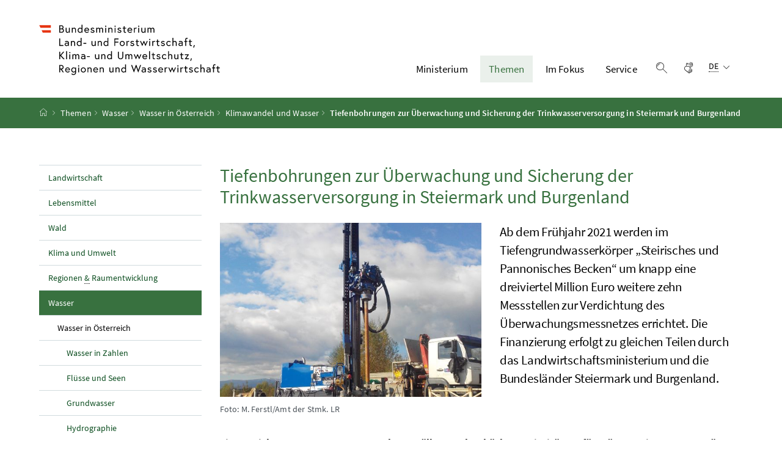

--- FILE ---
content_type: text/html;charset=UTF-8
request_url: https://www.bmluk.gv.at/themen/wasser/wasser-oesterreich/herausforderungen/tiefenbohrungen_ueberwachung_tw_versorgung_stmk_bgld.html
body_size: 8310
content:
<!DOCTYPE html>
<html lang="de">
  <head>






<meta charset="UTF-8">
<title>Tiefenbohrungen zur &Uuml;berwachung und Sicherung der Trinkwasserversorgung in Steiermark und Burgenland</title>



  <link rel="stylesheet" href="/.resources/bcisa/resources/not-generated/css/green~2026-01-26-16-08-15-902~cache.css" />

<link rel="stylesheet" href="/.resources/bcisa/resources/not-generated/css/additional/add~2026-01-26-16-08-15-914~cache.css" />

<link rel="stylesheet" href="/.resources/bcisa/resources/generated/bcisa-bundle~2026-01-26-16-08-15-876~cache.css" />


<meta name="google-site-verification" content="yu6sCdM9S7CxHpK4nKRTJKtGiXVF1K2YsJAdDUF3yUY" /><meta name="description" content="Ab dem Fr&uuml;hjahr 2021 werden im Tiefengrundwasserk&ouml;rper &bdquo;Steirisches und Pannonisches Becken&ldquo; um knapp eine dreiviertel Million Euro weiter">
<meta name="viewport" content="width=device-width, initial-scale=1, shrink-to-fit=no" />
<meta http-equiv="x-ua-compatible" content="ie=edge" />
<meta name="keywords" content="" />

<!-- BEGIN - og-tags VDNTE36-BCISA -->
<meta property="og:type" content="website">
<meta property="og:url" content="https://www.bmluk.gv.at/themen/wasser/wasser-oesterreich/herausforderungen/tiefenbohrungen_ueberwachung_tw_versorgung_stmk_bgld.html" />
<meta property="og:title" content="Tiefenbohrungen zur &Uuml;berwachung und Sicherung der Trinkwasserversorgung in Steiermark und Burgenland" />
<meta property="og:site_name" content="Tiefenbohrungen zur &Uuml;berwachung und Sicherung der Trinkwasserversorgung in Steiermark und Burgenland" />
<meta property="og:description" content="Ab dem Fr&uuml;hjahr 2021 werden im Tiefengrundwasserk&ouml;rper &bdquo;Steirisches und Pannonisches Becken&ldquo; um knapp eine dreiviertel Million Euro weiter" />

<meta property="og:image" content="https://www.bmluk.gv.at/.imaging/mte/bcisa/bcisa-teaser/dam/bm/themen/wasser/wasser-oesterreich/herausforderungen/tiefenbohrungen_ueberwachung_tw_versorgung_stmk_bgld/Foto-2---Bohrgerät.jpg/jcr:content/Foto%202%20-%20Bohrger%C3%A4t.jpg" />
<!-- END - og-tags VDNTE36-BCISA -->


	<link rel="shortcut icon" type="image/x-icon" href="/.resources/bcisa-bm/resources/img/favicon~2026-01-26-16-08-15-578~cache.ico" />
      <link rel="icon" type="image/png" sizes="16x16" href="/.resources/bcisa-bm/resources/img/favicon-16x16~2026-01-26-16-08-15-578~cache.png" />
      <link rel="icon" type="image/png" sizes="32x32" href="/.resources/bcisa-bm/resources/img/favicon-32x32~2026-01-26-16-08-15-578~cache.png" />
      <link rel="apple-touch-icon" sizes="180x180" href="/.resources/bcisa-bm/resources/img/apple-touch-icon~2026-01-26-16-08-15-578~cache.png" />

  </head>




  <body class=" theme-green"  data-cookieconfig-domain="www.bml.gv.at" data-contextpath="">
<div class="container-fluid" id="skiplinks-container">
	<div class="container">
		<div class="row">
			<div class="col-12">
				<nav aria-label="Seitenbereiche">
					<ul id="skiplinks">
						<li>
							<a href="#content" class="sr-only sr-only-focusable" accesskey="1">
								<span class="skiplink-text">
									Zum Inhalt <span class="sr-only" lang="en" xml:lang="en">Accesskey</span> [1]
								</span>
							</a>
						</li>
						<li>
							<a href="#topnavigation" class="sr-only sr-only-focusable" accesskey="2">
								<span class="skiplink-text">
									Zum Hauptmenü <span class="sr-only" lang="en" xml:lang="en">Accesskey</span> [2]
								</span>
							</a>
						</li>
							<li>
								<a href="#subnavigation" class="sr-only sr-only-focusable" accesskey="3">
									<span class="skiplink-text">
										Zum Untermenü <span class="sr-only" lang="en" xml:lang="en">Accesskey</span> [3]
									</span>
								</a>
							</li>
						<li>
							<a href="#search" class="sr-only sr-only-focusable" accesskey="4">
								<span class="skiplink-text">
									Zur Suche <span class="sr-only" lang="en" xml:lang="en">Accesskey</span> [4]
								</span>
							</a>
						</li>
					</ul>
				</nav>
			</div>
		</div>
	</div>
</div>

    <div id="page">
<header>
  <div id="page-top">

    <div class="container-fluid" id="header-wrapper">

      <div class="container px-0" id="header-container">

        <nav class="navbar navbar-expand-xl" aria-label="Hauptnavigation">

          <div class="container px-0 align-items-end">
          



              <a class="navbar-brand" href="/"  >
                  <img src="/dam/jcr:f95b63be-88ae-4256-bbd8-9f7748cce30f/BMLUK_Logo_srgb.svg" class="img-fluid d-xl-block logo-4x" alt="Bundesministerium für Land- und Forstwirtschaft, Klima- und Umweltschutz, Regionen und Wasserwirtschaft">
              </a>




            <div class="justify-content-end ml-auto" id="topnavigation">
              <ul class="navbar-nav">

    

<!-- contentList -->




  			<li class="nav-item d-none d-xl-flex" role="presentation">
					<a  class="nav-link" href="/ministerium.html">Ministerium</a>


  				<ul role="menu" aria-label="Untermenü von Ministerium">


                    <li role="presentation"><a href="/ministerium/bundesminister-norbert-totschnig.html" role="menuitem">Der Minister</a></li>



                    <li role="presentation"><a href="/ministerium/dafuer-stehen-wir.html" role="menuitem">Dafür stehen wir</a></li>



                    <li role="presentation"><a href="/ministerium/aufgaben-struktur.html" role="menuitem">Aufgaben &amp; Struktur&#xa0;</a></li>



                    <li role="presentation"><a href="/ministerium/institutionen.html" role="menuitem">Institutionen &amp; Dienststellen</a></li>



                    <li role="presentation"><a href="/ministerium/jobs-und-karriere.html" role="menuitem">Jobs &amp; Karriere</a></li>



                    <li role="presentation"><a href="/ministerium/unsere-preise.html" role="menuitem">Unsere Preise</a></li>



                    <li role="presentation"><a href="/ministerium/geschichte.html" role="menuitem">Geschichte</a></li>



                    <li role="presentation"><a href="/ministerium/rechtliches.html" role="menuitem">Rechtliches</a></li>

          </ul>

  			</li>




  			<li class="nav-item d-none d-xl-flex" role="presentation">
					<a  class="nav-link active" href="/themen.html">Themen</a>


  				<ul role="menu" aria-label="Untermenü von Themen">


                    <li role="presentation"><a href="/themen/landwirtschaft.html" role="menuitem">Landwirtschaft</a></li>



                    <li role="presentation"><a href="/themen/lebensmittel.html" role="menuitem">Lebensmittel</a></li>



                    <li role="presentation"><a href="/themen/wald.html" role="menuitem">Wald</a></li>



                    <li role="presentation"><a href="/themen/klima-und-umwelt.html" role="menuitem">Klima und Umwelt</a></li>



                    <li role="presentation"><a href="/themen/regionen-raumentwicklung.html" role="menuitem">Regionen <abbr title="und">&amp;</abbr> Raumentwicklung</a></li>



                    <li role="presentation"><a href="/themen/wasser.html" role="menuitem" class="active">Wasser</a></li>

          </ul>

  			</li>




  			<li class="nav-item d-none d-xl-flex" role="presentation">
					<a  class="nav-link" href="/im-fokus.html">Im Fokus</a>


  				<ul role="menu" aria-label="Untermenü von Im Fokus">


                    <li role="presentation"><a href="/im-fokus/folgen-des-klimawandels.html" role="menuitem">Tipps zur Klimawandelanpassung</a></li>



                    <li role="presentation"><a href="/im-fokus/hofuebernahme.html" role="menuitem">Hofübernahme</a></li>



                    <li role="presentation"><a href="/im-fokus/forstwirtschaft.html" role="menuitem">ForstWIRtschaft</a></li>



                    <li role="presentation"><a href="/im-fokus/waldfonds.html" role="menuitem">Waldfonds</a></li>



                    <li role="presentation"><a href="/im-fokus/bildung.html" role="menuitem">Bildung</a></li>



                    <li role="presentation"><a href="/im-fokus/forschung.html" role="menuitem">Forschung</a></li>



                    <li role="presentation"><a href="/im-fokus/digitalisierung.html" role="menuitem">Digitalisierung</a></li>



                    <li role="presentation"><a href="/im-fokus/ufi-projekte-des-monats-header.html" role="menuitem"><abbr title="Umweltförderung im Inland">UFI</abbr>-Projekte des Monats</a></li>

          </ul>

  			</li>




  			<li class="nav-item d-none d-xl-flex" role="presentation">
					<a  class="nav-link" href="/service.html">Service</a>


  				<ul role="menu" aria-label="Untermenü von Service">


                    <li role="presentation"><a href="/service/presse.html" role="menuitem">Presse</a></li>



                    <li role="presentation"><a href="/service/fotoservice-videoportal.html" role="menuitem">Fotoservice <abbr title="und">&amp;</abbr> Videoportal</a></li>



                    <li role="presentation"><a href="/service/webangebote-newsletter.html" role="menuitem">Webangebote&#xa0;<abbr title="und">&amp;</abbr>&#xa0;Newsletter</a></li>



                    <li role="presentation"><a href="/service/publikationen.html" role="menuitem">Publikationen</a></li>



                    <li role="presentation"><a href="/service/veranstaltungen.html" role="menuitem">Veranstaltungen</a></li>



                    <li role="presentation"><a href="/service/foerderungen.html" role="menuitem">Förderungen</a></li>



                    <li role="presentation"><a href="/service/formulare.html" role="menuitem">Formulare</a></li>



                    <li role="presentation"><a href="/service/zahlen-fakten-neu.html" role="menuitem">Zahlen und Fakten</a></li>



                    <li role="presentation"><a href="/service/servicestelle.html" role="menuitem">Servicestelle</a></li>



                    <li role="presentation"><a href="/service/telefon.html" role="menuitem">Telefonbuch</a></li>



                    <li role="presentation"><a href="/service/open-data.html" role="menuitem">Open Data</a></li>



                    <li role="presentation"><a href="/service/veroeffentlichungen.html" role="menuitem">Veröffentlichungen</a></li>

          </ul>

  			</li>

                
                <li class="nav-item text-right" id="header-buttons" role="presentation">
                  <button class="btn btn-link search-top-toggler" type="button" data-toggle="collapse" data-target="#search-top-wrapper"
                    aria-expanded="false" aria-controls="search-top-wrapper">
                    <span class="icon icon-lupe" aria-hidden="true"></span>
                    <span class="sr-only">Suche einblenden</span>
                  </button>


<!-- contentList -->




  <a href="/video-oegs.html" class="btn btn-link" title="Gebärdensprache">
    <span class="icon icon-gebaerdensprache" aria-hidden="true"></span>
    <span class="sr-only">Gebärdensprache</span>
  </a>



                  <button class="btn btn-link d-xl-none" type="button" title="Navigation einblenden" data-toggle="collapse" data-target="#mobileheader-wrapper" id="mobilenav-toggler">

                    <span class="icon icon-menue" aria-hidden="true"></span><span class="sr-only">Navigation einblenden</span>
                  </button>


<!-- contentList -->


<div class="dropdown d-none d-xl-inline-block text-left" id="languageDropdown">
  <button class="btn btn-link" type="button" id="languageDropdownButton" data-toggle="dropdown" aria-haspopup="true" aria-expanded="false">
    <span class="sub">
      <span class="sr-only">Sprachauswahl:</span>
      <abbr title="Deutsch">DE</abbr>
      <span class="icon icon-navigation_pfeil_unten" aria-hidden="true"></span>
    </span>
  </button>
    <div class="dropdown-menu dropdown-menu-right" aria-labelledby="languageDropdownButton">

                <a class="dropdown-item" href="/en/">
                  English
                </a>

    </div>
</div>
                </li>

              </ul>

            </div>

          </div>

        </nav>

      </div>

    </div>  <div class="container-fluid collapse" id="search-top-wrapper">
    <div class="container px-0" id="search-top-container">
        <form id="searchForm" action="/suchergebnisse.html" data-bka-link="" data-bund-link="">
          <div class="input-group searchbar">
            <label for="searchFormQuerystring" class="sr-only">Suchbegriff</label>
            <input type="text" name="q" id="searchFormQuerystring" class="form-control searchFormQuerystring" autofocus="autofocus" placeholder="Suche" />
            <div class="input-group-append">
              <button class="btn btn-brand2" id="search-top-button" title="Suchen">
                <span class="icon icon-lupe" aria-hidden="true"></span><span class="sr-only">Suchen</span>
              </button>
            </div>
          </div>
        </form>
    </div>
  </div>


<div class="container-fluid" id="breadcrumb-wrapper">
	<div class="container px-0" id="breadcrumb-container">
		<nav aria-label="Positionsanzeige">
			<ol class="breadcrumb">
				<li class="breadcrumb-item">
          <a href="/" title="Startseite"><span class="icon icon-breadcrumb_home" aria-hidden="true"></span><span class="sr-only">Startseite</span></a>
				</li>
							<li class="breadcrumb-item"><a href="/themen.html">Themen</a></li>
							<li class="breadcrumb-item"><a href="/themen/wasser.html">Wasser</a></li>
							<li class="breadcrumb-item"><a href="/themen/wasser/wasser-oesterreich.html">Wasser in Österreich</a></li>
							<li class="breadcrumb-item"><a href="/themen/wasser/wasser-oesterreich/herausforderungen.html">Klimawandel und Wasser</a></li>
					<li class="breadcrumb-item active" aria-current="page">
              Tiefenbohrungen zur Überwachung und Sicherung der Trinkwasserversorgung in Steiermark und Burgenland
					</li>
			</ol>
		</nav>
	</div>
</div>

  </div>
</header>


<div id="page-bottom">

  <div class="container-fluid content-wrapper" id="content-wrapper">
    <div class="content-container container px-0">

      <div class="row">




		<div class="col-12 col-xl-3 d-none d-xl-block subnavigation" id="subnavigation">
			<nav aria-label="Unternavigation">

      <ul>
            <li class="">
              <a href="/themen/landwirtschaft.html">
                Landwirtschaft
              </a>
            </li>

            <li class="">
              <a href="/themen/lebensmittel.html">
                Lebensmittel
              </a>
            </li>

            <li class="">
              <a href="/themen/wald.html">
                Wald
              </a>
            </li>

            <li class="">
              <a href="/themen/klima-und-umwelt.html">
                Klima und Umwelt
              </a>
            </li>

            <li class="">
              <a href="/themen/regionen-raumentwicklung.html">
                Regionen <abbr title="und">&amp;</abbr> Raumentwicklung
              </a>
            </li>

            <li class="active">
              <a href="/themen/wasser.html">
                Wasser
                  <span class="sr-only"> (aktuelle Seite)</span>
              </a>

      <ul>
            <li class="active">
              <a href="/themen/wasser/wasser-oesterreich.html">
                Wasser in Österreich
                  <span class="sr-only"> (aktuelle Seite)</span>
              </a>

      <ul>
            <li class="">
              <a href="/themen/wasser/wasser-oesterreich/zahlen.html">
                Wasser in Zahlen
              </a>
            </li>

            <li class="">
              <a href="/themen/wasser/wasser-oesterreich/fluesse-und-seen.html">
                Flüsse und Seen
              </a>
            </li>

            <li class="">
              <a href="/themen/wasser/wasser-oesterreich/grundwasser.html">
                Grundwasser
              </a>
            </li>

            <li class="">
              <a href="/themen/wasser/wasser-oesterreich/hydrographie.html">
                Hydrographie
              </a>
            </li>

            <li class="">
              <a href="/themen/wasser/wasser-oesterreich/wasserrecht_national.html">
                Nationales Wasserrecht
              </a>
            </li>

            <li class="active">
              <a href="/themen/wasser/wasser-oesterreich/herausforderungen.html">
                Klimawandel und Wasser
                  <span class="sr-only"> (aktuelle Seite)</span>
              </a>
            </li>

      </ul>
            </li>

            <li class="">
              <a href="/themen/wasser/wisa.html">
                Wasser und Daten (<abbr lang="de" title="Wasserinformationssystem">WISA</abbr>)
              </a>
            </li>

            <li class="">
              <a href="/themen/wasser/gewaesserbewirtschaftung.html">
                Gewässerbewirtschaftung
              </a>
            </li>

            <li class="">
              <a href="/themen/wasser/wasserqualitaet.html">
                Wasserqualität &amp; Gewässerschutz
              </a>
            </li>

            <li class="">
              <a href="/themen/wasser/nutzung-wasser.html">
                Nutzung von Wasser
              </a>
            </li>

            <li class="">
              <a href="/themen/wasser/schutz-vor-hochwasser.html">
                Schutz vor Hochwasser
              </a>
            </li>

            <li class="">
              <a href="/themen/wasser/foerderungen.html">
                Förderungen
              </a>
            </li>

            <li class="">
              <a href="/themen/wasser/wasser-eu-international.html">
                EU &amp; Internationales
              </a>
            </li>

            <li class="">
              <a href="/themen/wasser/wasser-oeffentlich.html">
                Wasser und Öffentlichkeit
              </a>
            </li>

      </ul>
            </li>

      </ul>
			</nav>
		</div>


        <main class="col-12 content col-xl-9" tabindex="-1" id="content" role="main">
          <h1>
            <span class="title" id="labelformodal">
              Tiefenbohrungen zur Überwachung und Sicherung der Trinkwasserversorgung in Steiermark und Burgenland
            </span>
          </h1>

              <figure class="figure figure-float-left figure-width-50" >
                <a data-fancybox="" href="/.imaging/mte/bcisa/bcisa-full/dam/bm/themen/wasser/wasser-oesterreich/herausforderungen/tiefenbohrungen_ueberwachung_tw_versorgung_stmk_bgld/Foto-2---Bohrgerät.jpg/jcr:content/Foto%202%20-%20Bohrger%C3%A4t.jpg" title="Originalbild anzeigen">
                    <img class="figure-img img-fluid" src="/.imaging/mte/bcisa/bcisa-stageheader/dam/bm/themen/wasser/wasser-oesterreich/herausforderungen/tiefenbohrungen_ueberwachung_tw_versorgung_stmk_bgld/Foto-2---Bohrgerät.jpg/jcr:content/Foto%202%20-%20Bohrger%C3%A4t.jpg" alt="Auf dem Bild ist ein Bohrgerät zu sehen, welches für Bohrungen am Rand eines Tiefengrundwasserkörpers errichtet wurde" >


                  <figcaption class="figure-caption">
                      <span class="figure-copyright">
                        Foto: M. Ferstl/Amt der Stmk. LR
                      </span>
                  </figcaption>
                </a>
              </figure>

            <p class="abstract">Ab dem Frühjahr 2021 werden im Tiefengrundwasserkörper „Steirisches und Pannonisches Becken“ um knapp eine dreiviertel Million Euro weitere zehn Messstellen zur Verdichtung des Überwachungsmessnetzes errichtet. Die Finanzierung erfolgt zu gleichen Teilen durch das Landwirtschaftsministerium und die Bundesländer Steiermark und Burgenland.</p>


          <span class="clearer"></span> 

<div class="richtext_output"><p><strong>Eine gesicherte Wasserversorgung der Bevölkerung hat höchste Priorität. Dafür müssen wir unsere Gewässer schützen und auch bestmöglich erforschen. Trinkwasser ist unsere wichtigste Ressource und mit den Auswirkungen des Klimawandels sind solche Projekte wichtiger als je zuvor.</strong></p>

<p>Wasser ist Leben. Österreich verfügt über qualitativ hochwertige Wasserressourcen in ausreichender Menge, wobei 100 <abbr lang="de" title="Prozent">% </abbr>der Trinkwasserversorgung durch Grund- und Quellwasser abgedeckt werden. Tiefengrundwasservorkommen sind eine ganz besonders wertvolle Reserve, da es sich meist um sehr altes Wasser mit geringen Erneuerungsraten handelt.</p>

<p>Das „Steirische und Pannonische Becken“ fasst eine Gruppe von Tiefengrundwasserkörpern zusammen, die sich grenzüberschreitend von der Oststeiermark in das südliche Burgenland und in weiterer Folge nach Ungarn ausdehnen. Diese teilweise artesisch gespannten Tiefengrundwässer sichern die Versorgung der Bevölkerung mit hochwertigem Trinkwasser, zumal diese Wasserressource wegen Fehlens von seichten Grundwasservorkommen in der Regel auch die einzige und damit wichtigste Versorgungsquelle für die gesamte Region darstellt.</p>

<p>Eine der Kernaufgaben der Wasserwirtschaft ist die quantitative und qualitative Überwachung der Wasservorkommen. Allerdings stellt diese Überwachung bei Tiefengrundwässern, die durch ihre Lage tief unterhalb des Geländes vor Umwelteinflüssen gut geschützt sind, eine besondere Herausforderung dar. Im hydrogeologisch komplexen „Steirischen und Pannonischen Becken“ deuteten Trends von Druckspiegelentwicklungen in Einzugsbereichen von Brunnenanlagen der Kommunen und Wasserverbände darauf hin, dass zumindest regional kein Gleichgewicht mehr zwischen Tiefengrundwasserentnahme und Tiefengrundwasserneubildung gegeben war. Neben erfolgter Überprüfungen bestehender Wasserentnahmen müssen derartige quantitative Änderungen im Aquifersystem im Hinblick auf eine nachhaltige mengenmäßige Wasserbewirtschaftung durch Verdichtung des Messnetzes und neu abzuteufende Grundwassersonden genauer untersucht werden.</p>

<p>Für einen grenzüberschreitenden Grundwasserkörper wie das „Steirische und Pannonische Becken“ ist hinsichtlich Bewirtschaftung und Überwachung eine gemeinsame Vorgangsweise zwischen den betroffenen Bundesländern Burgenland und Steiermark in Abstimmung mit der beim Bund zuständigen Sektion Wasserwirtschaft im Bundesministerium erforderlich. In einem gemeinsam finanzierten und durch das Amt der Steiermärkischen Landesregierung koordinierten Projekt wurden bereits in den Jahren 2019 und 2020 insgesamt neun Bohrungen an den Rändern des Tiefengrundwasserkörpers abgeteuft.</p>

<p>Ab dem Frühjahr 2021 werden um knapp eine dreiviertel Million Euro weitere zehn Messstellen mit insgesamt etwa 1.300 Bohrmetern zur Verdichtung des Messnetzes errichtet.</p>
</div>









        </main>

      </div>
    </div><!--END .content-container -->
  </div><!-- END .content-wrapper-->
</div><!--END #page-bottom-->

<footer class="mt-5">

<div class="container-fluid page-section page-section-sm bg-brand1" id="linklists-wrapper">
  <div class="container px-0" id="linklists-container">
    <div class="row">
<div class="col-12 col-lg-3">
  <h2>
    <button class="d-lg-none btn btn-link collapse-lg-down" data-toggle="collapse" data-target="#linklist_1" aria-expanded="false" aria-controls="linklist_1" id="linklist_1_heading">
      Services<span class="icon icon-navigation_pfeil_unten" aria-hidden="true"></span><span class="sr-only" data-opentext="Inhalt aufklappen" data-closetext="Inhalt zuklappen">Inhalt aufklappen</span>
    </button>
    <strong class="d-none d-lg-block">Services</strong>
  </h2>
  <nav class="collapse" role="region" id="linklist_1" aria-labelledby="linklist_1_heading">
    <ul>
        <li>
          <a href="/service/presse.html">
              Presse
          </a>
        </li>
        <li>
          <a href="/service/fotoservice.html">
              Fotoservice
          </a>
        </li>
        <li>
          <a href="/service/publikationen.html">
              Publikationen
          </a>
        </li>
        <li>
          <a href="/service/video.html">
              Video-Portal
          </a>
        </li>
        <li>
          <a href="/service/veranstaltungen.html">
              Veranstaltungen
          </a>
        </li>
        <li>
          <a href="/im-fokus/bildung/wissensangebote.html">
              Bildungsmaterialien
          </a>
        </li>
        <li>
          <a href="/service.html">
              Mehr
          </a>
        </li>
    </ul>
  </nav>
</div>
<div class="col-12 col-lg-3">
  <h2>
    <button class="d-lg-none btn btn-link collapse-lg-down" data-toggle="collapse" data-target="#linklist_2" aria-expanded="false" aria-controls="linklist_2" id="linklist_2_heading">
      Im Fokus<span class="icon icon-navigation_pfeil_unten" aria-hidden="true"></span><span class="sr-only" data-opentext="Inhalt aufklappen" data-closetext="Inhalt zuklappen">Inhalt aufklappen</span>
    </button>
    <strong class="d-none d-lg-block">Im Fokus</strong>
  </h2>
  <nav class="collapse" role="region" id="linklist_2" aria-labelledby="linklist_2_heading">
    <ul>
        <li>
          <a href="https://www.landwirtschaft.at/hofuebernahme/" target="_blank" rel="noopener noreferrer" title="öffnet in einem neuen Fenster">
              Hofübernahme
          </a>
        </li>
        <li>
          <a href="/im-fokus/forstwirtschaft.html">
              ForstWIRtschaft
          </a>
        </li>
        <li>
          <a href="https://www.waldfonds.at/" target="_blank" rel="noopener noreferrer" title="öffnet in einem neuen Fenster">
              Waldfonds
          </a>
        </li>
        <li>
          <a href="/im-fokus/bildung.html">
              Bildung
          </a>
        </li>
        <li>
          <a href="/im-fokus/forschung.html">
              Forschung
          </a>
        </li>
        <li>
          <a href="/im-fokus/digitalisierung.html">
              Digitalisierung
          </a>
        </li>
        <li>
          <a href="/im-fokus.html">
              Mehr
          </a>
        </li>
    </ul>
  </nav>
</div>
<div class="col-12 col-lg-3">
  <h2>
    <button class="d-lg-none btn btn-link collapse-lg-down" data-toggle="collapse" data-target="#linklist_3" aria-expanded="false" aria-controls="linklist_3" id="linklist_3_heading">
      Webangebote<span class="icon icon-navigation_pfeil_unten" aria-hidden="true"></span><span class="sr-only" data-opentext="Inhalt aufklappen" data-closetext="Inhalt zuklappen">Inhalt aufklappen</span>
    </button>
    <strong class="d-none d-lg-block">Webangebote</strong>
  </h2>
  <nav class="collapse" role="region" id="linklist_3" aria-labelledby="linklist_3_heading">
    <ul>
        <li>
          <a href="https://www.nachhaltigkeit.at" target="_blank" rel="noopener noreferrer" title="öffnet in einem neuen Fenster">
              Nachhaltig leben
          </a>
        </li>
        <li>
          <a href="https://www.das-isst-österreich.at/" target="_blank" rel="noopener noreferrer" title="öffnet in einem neuen Fenster">
              Das isst Österreich
          </a>
        </li>
        <li>
          <a href="https://www.meine-regionen.at/" target="_blank" rel="noopener noreferrer" title="öffnet in einem neuen Fenster">
              Meine Region
          </a>
        </li>
        <li>
          <a href="https://www.generationblue.at/" target="_blank" rel="noopener noreferrer" title="öffnet in einem neuen Fenster">
              gen blue
          </a>
        </li>
        <li>
          <a href="https://www.wasseraktiv.at/" target="_blank" rel="noopener noreferrer" title="öffnet in einem neuen Fenster">
              Wasseraktiv
          </a>
        </li>
        <li>
          <a href="/service/webangebote/gis-anwendungen.html">
              Interaktive Karten
          </a>
        </li>
        <li>
          <a href="/service/webangebote.html">
              Mehr
          </a>
        </li>
    </ul>
  </nav>
</div>
<div class="col-12 col-lg-3">
  <h2>
    <button class="d-lg-none btn btn-link collapse-lg-down" data-toggle="collapse" data-target="#linklist_4" aria-expanded="false" aria-controls="linklist_4" id="linklist_4_heading">
      Kontakt<span class="icon icon-navigation_pfeil_unten" aria-hidden="true"></span><span class="sr-only" data-opentext="Inhalt aufklappen" data-closetext="Inhalt zuklappen">Inhalt aufklappen</span>
    </button>
    <strong class="d-none d-lg-block">Kontakt</strong>
  </h2>
  <nav class="collapse" role="region" id="linklist_4" aria-labelledby="linklist_4_heading">
    <ul>
        <li>
          <a href="/service/servicestelle.html">
              Servicestelle
          </a>
        </li>
        <li>
          <a href="/ministerium/rechtliches/kommunikation-und-egovernment/kommunikation-mit-dem-ministerium.html">
              Kontaktmöglichkeiten
          </a>
        </li>
        <li>
          <a href="/ministerium/aufgaben-struktur/dienststellen.html">
              Institutionen
          </a>
        </li>
        <li>
          <a href="/im-fokus/bildung/schulen/unsere-schulen.html">
              Unsere Schulen
          </a>
        </li>
        <li>
          <a href="/service/telefon.html">
              Telefonbuch
          </a>
        </li>
    </ul>
  </nav>
</div>
    </div>
  </div>
</div>

<div class="container-fluid page-section page-section-sm" id="footer-wrapper">
  <div class="container text-center px-0" id="footer-container">



<div class="footer-links">
      <a href="/impressum.html" class="d-block d-md-inline" >
        Impressum
      </a>

        <span class="d-none d-md-inline-block">/</span>
      <a href="/datenschutzinformationen.html" class="d-block d-md-inline" >
        Datenschutzinformationen
      </a>

        <span class="d-none d-md-inline-block">/</span>
      <a href="/barrierefreiheitserklaerung.html" class="d-block d-md-inline" >
        Barrierefreiheitserklärung
      </a>

        <span class="d-none d-md-inline-block">/</span>
      <a href="/kontakt.html" class="d-block d-md-inline" >
        Kontakt
      </a>


</div>

    <div class="footer-social">


  <a href="https://www.facebook.com/BMLUK.gv.at" target="_blank" rel="noopener" title="öffnet in einem neuen Fenster">
    <span class="icon icon-social_media_facebook" aria-hidden="true"></span>
    <span class="sr-only">Facebook-Kanal des Ministeriums</span>
  </a>

  <a href="https://www.youtube.com/channel/UCaB-Uq17krPJeGvuv0xGlmw/featured" target="_blank" rel="noopener" title="öffnet in einem neuen Fenster">
    <span class="icon icon-social_media_youtube" aria-hidden="true"></span>
    <span class="sr-only">Youtube-Kanal des Bundesministeriums für Land- und Forstwirtschaft, Regionen und Wasserwirtschaft</span>
  </a>

  <a href="https://www.instagram.com/bmluk.at/" target="_blank" rel="noopener" title="öffnet in einem neuen Fenster">
    <span class="icon icon-social_media_instagram" aria-hidden="true"></span>
    <span class="sr-only">Instagram-Auftritt des Ministeriums</span>
  </a>

  <a href="https://x.com/BMLUK_gv_at" target="_blank" rel="noopener" title="öffnet in einem neuen Fenster">
    <span class="icon icon-social_media_x" aria-hidden="true"></span>
    <span class="sr-only">X-Account des Ministeriums</span>
  </a>

  <a href="https://bsky.app/profile/bmluk.gv.at" target="_blank" rel="noopener" title="öffnet in einem neuen Fenster">
    <span class="icon icon-social_media_bluesky" aria-hidden="true"></span>
    <span class="sr-only">Bluesky-Account des Ministeriums</span>
  </a>

  <a href="https://linkedin.com/company/bmluk" target="_blank" rel="noopener" title="öffnet in einem neuen Fenster">
    <span class="icon icon-social_media_linkedin" aria-hidden="true"></span>
    <span class="sr-only">LinkedIn BMLUK</span>
  </a>

    </div>




  </div>
</div>
</footer>




      <script src="/.resources/bcisa/resources/generated/bcisa-bundle~2026-01-26-16-08-15-880~cache.js"></script>

      <script src="/.resources/bcisa/resources/not-generated/scripts~2026-01-26-16-08-15-885~cache.js"></script>
      <script src="/.resources/bcisa/resources/not-generated/external-link-icon-inside-richtext~2026-01-26-16-08-15-885~cache.js"></script>


    </div>











<div class="container-fluid fullscreen collapse" id="mobileheader-wrapper">
	<div class="levels-wrapper">
		<div class="controls">
			<div class="row">
				<div class="col-6 text-left">
					<button class="btn btn-link navbar-back" title="Zurück">
						<span class="icon icon-navigation_pfeil_links_gross" aria-hidden="true"></span><span class="sr-only">Zurück</span>
					</button>
				</div>
				<div class="col-6 text-right">
					<button class="btn btn-link mobile-search-toggler" data-toggle="collapse" data-target="#mobile-search" aria-expanded="false" aria-controls="mobile-search" title="Suche einblenden">
						<span class="icon icon-lupe" aria-hidden="true"></span><span class="sr-only">Suche einblenden</span>
					</button>
					<button class="btn btn-link" title="Navigation schließen" data-toggle="collapse" data-target="#mobileheader-wrapper">
						<span class="icon icon-navigation_pfeil_schliessen_gross" aria-hidden="true"></span><span class="sr-only">Navigation schließen</span>
					</button>
				</div>
			</div>
			<div class="row collapse" id="mobile-search">
				<div class="col-12">
          <form id="searchFormMobile" action="/suchergebnisse.html" data-bka-link="" data-bund-link="">
  					<div class="input-group">
  						<label for="searchFormQuerystringMobile" class="sr-only">
  							Suche
  						</label>
  						<input type="text" name="q" id="searchFormQuerystringMobile" class="form-control searchFormQuerystring" placeholder="Suche" aria-describedby="search-mobil-button">
  						<div class="input-group-append">
  							<button class="btn btn-brand1" type="button" id="search-mobil-button" title="Suchen">
  								<span class="icon icon-lupe" aria-hidden="true"></span><span class="sr-only">Suchen</span>
  							</button>
  						</div>
  					</div>
					</form>
				</div>
			</div>
		</div>


		<div class="levels">
			<ul data-bb-mobilenav-url='{
              "url": "/themen/wasser/wasser-oesterreich/herausforderungen/tiefenbohrungen_ueberwachung_tw_versorgung_stmk_bgld?mgnlChannel=mobilenav"
            }'>



							<li>
									<a href="/headerlinkblock/0.html">Ministerium</a>

        <ul>


            <li class="hasChildren">
              <a href="/ministerium/bundesminister-norbert-totschnig.html" data-bb-mobilenav-children="8f946917-ed2b-442f-b4ae-530dd7795ed3">Der Minister</a>

                  <span data-bb-mobilenav-children-reference="8f946917-ed2b-442f-b4ae-530dd7795ed3"></span>

              </li>


            <li class="hasChildren">
              <a href="/ministerium/dafuer-stehen-wir.html" data-bb-mobilenav-children="ed83b772-36fb-4e48-b959-ec4026fcdff8">Dafür stehen wir</a>

                  <span data-bb-mobilenav-children-reference="ed83b772-36fb-4e48-b959-ec4026fcdff8"></span>

              </li>


            <li class="hasChildren">
              <a href="/ministerium/aufgaben-struktur.html" data-bb-mobilenav-children="00004873-0110-11df-9879-0800200c9a66">Aufgaben &amp; Struktur&#xa0;</a>

                  <span data-bb-mobilenav-children-reference="00004873-0110-11df-9879-0800200c9a66"></span>

              </li>


            <li>
              <a href="/ministerium/institutionen.html">Institutionen &amp; Dienststellen</a>


              </li>


            <li>
              <a href="/ministerium/jobs-und-karriere.html">Jobs &amp; Karriere</a>


              </li>


            <li>
              <a href="/ministerium/unsere-preise.html">Unsere Preise</a>


              </li>


            <li>
              <a href="/ministerium/geschichte.html">Geschichte</a>


              </li>


            <li class="hasChildren">
              <a href="/ministerium/rechtliches.html" data-bb-mobilenav-children="91b017ad-e62d-4095-866b-dd9073e4a970">Rechtliches</a>

                  <span data-bb-mobilenav-children-reference="91b017ad-e62d-4095-866b-dd9073e4a970"></span>

              </li>
        </ul>
              </li>

							<li>
									<a href="/headerlinkblock/00.html">Themen</a>

        <ul>


            <li class="hasChildren">
              <a href="/themen/landwirtschaft.html" data-bb-mobilenav-children="03fd3062-82bf-4107-8838-c3c4318140b8">Landwirtschaft</a>

                  <span data-bb-mobilenav-children-reference="03fd3062-82bf-4107-8838-c3c4318140b8"></span>

              </li>


            <li class="hasChildren">
              <a href="/themen/lebensmittel.html" data-bb-mobilenav-children="71ae539f-bf80-413d-872a-85c1b7a0895d">Lebensmittel</a>

                  <span data-bb-mobilenav-children-reference="71ae539f-bf80-413d-872a-85c1b7a0895d"></span>

              </li>


            <li class="hasChildren">
              <a href="/themen/wald.html" data-bb-mobilenav-children="797bafb6-1479-4613-9e28-4bba2bd04470">Wald</a>

                  <span data-bb-mobilenav-children-reference="797bafb6-1479-4613-9e28-4bba2bd04470"></span>

              </li>


            <li class="hasChildren">
              <a href="/themen/klima-und-umwelt.html" data-bb-mobilenav-children="333fc6ac-7211-44e5-979a-e0713f678d91">Klima und Umwelt</a>

                  <span data-bb-mobilenav-children-reference="333fc6ac-7211-44e5-979a-e0713f678d91"></span>

              </li>


            <li class="hasChildren">
              <a href="/themen/regionen-raumentwicklung.html" data-bb-mobilenav-children="806d6ae0-6794-4cd0-a49c-fd19f56591ff">Regionen <abbr title="und">&amp;</abbr> Raumentwicklung</a>

                  <span data-bb-mobilenav-children-reference="806d6ae0-6794-4cd0-a49c-fd19f56591ff"></span>

              </li>


            <li class="hasChildren">
              <a href="/themen/wasser.html" data-bb-mobilenav-children="209695d6-1863-4f3b-a258-7b8759cbb11c">Wasser</a>

                  <span data-bb-mobilenav-children-reference="209695d6-1863-4f3b-a258-7b8759cbb11c"></span>

              </li>
        </ul>
              </li>

							<li>
									<a href="/headerlinkblock/01.html">Im Fokus</a>

        <ul>


            <li>
              <a href="/im-fokus/folgen-des-klimawandels.html">Tipps zur Klimawandelanpassung</a>


              </li>


            <li>
              <a href="/im-fokus/hofuebernahme.html" target="_blank" rel="noopener noreferrer" title="öffnet in einem neuen Fenster">Hofübernahme</a>


              </li>


            <li>
              <a href="/im-fokus/forstwirtschaft.html" target="_blank" rel="noopener noreferrer" title="öffnet in einem neuen Fenster">ForstWIRtschaft</a>


              </li>


            <li>
              <a href="/im-fokus/waldfonds.html" target="_blank" rel="noopener noreferrer" title="öffnet in einem neuen Fenster">Waldfonds</a>


              </li>


            <li class="hasChildren">
              <a href="/im-fokus/bildung.html" data-bb-mobilenav-children="aeb1596c-42b5-4d01-982c-89103a609e62">Bildung</a>

                  <span data-bb-mobilenav-children-reference="aeb1596c-42b5-4d01-982c-89103a609e62"></span>

              </li>


            <li class="hasChildren">
              <a href="/im-fokus/forschung.html" data-bb-mobilenav-children="e9c99861-7e43-4e30-bcbb-bf7d6f084aff">Forschung</a>

                  <span data-bb-mobilenav-children-reference="e9c99861-7e43-4e30-bcbb-bf7d6f084aff"></span>

              </li>


            <li class="hasChildren">
              <a href="/im-fokus/digitalisierung.html" data-bb-mobilenav-children="557fbcb2-6f5c-4dc7-9a39-7b23ef24dcc4">Digitalisierung</a>

                  <span data-bb-mobilenav-children-reference="557fbcb2-6f5c-4dc7-9a39-7b23ef24dcc4"></span>

              </li>


            <li>
              <a href="/im-fokus/ufi-projekte-des-monats-header.html"><abbr title="Umweltförderung im Inland">UFI</abbr>-Projekte des Monats</a>


              </li>
        </ul>
              </li>

							<li>
									<a href="/headerlinkblock/02.html">Service</a>

        <ul>


            <li class="hasChildren">
              <a href="/service/presse.html" data-bb-mobilenav-children="8b478420-3dca-42c7-b10a-e5bf317c9c6a">Presse</a>

                  <span data-bb-mobilenav-children-reference="8b478420-3dca-42c7-b10a-e5bf317c9c6a"></span>

              </li>


            <li>
              <a href="/service/fotoservice-videoportal.html">Fotoservice <abbr title="und">&amp;</abbr> Videoportal</a>


              </li>


            <li>
              <a href="/service/webangebote-newsletter.html">Webangebote&#xa0;<abbr title="und">&amp;</abbr>&#xa0;Newsletter</a>


              </li>


            <li class="hasChildren">
              <a href="/service/publikationen.html" data-bb-mobilenav-children="8fab286f-e00c-4f54-aabc-cc4e598b9350">Publikationen</a>

                  <span data-bb-mobilenav-children-reference="8fab286f-e00c-4f54-aabc-cc4e598b9350"></span>

              </li>


            <li class="hasChildren">
              <a href="/service/veranstaltungen.html" data-bb-mobilenav-children="b31475cf-c1c0-4322-90f9-8f28aca3fb9d">Veranstaltungen</a>

                  <span data-bb-mobilenav-children-reference="b31475cf-c1c0-4322-90f9-8f28aca3fb9d"></span>

              </li>


            <li class="hasChildren">
              <a href="/service/foerderungen.html" data-bb-mobilenav-children="d669d53d-0bca-494f-aeb2-27aa7e643a89">Förderungen</a>

                  <span data-bb-mobilenav-children-reference="d669d53d-0bca-494f-aeb2-27aa7e643a89"></span>

              </li>


            <li>
              <a href="/service/formulare.html">Formulare</a>


              </li>


            <li class="hasChildren">
              <a href="/service/zahlen-fakten-neu.html" data-bb-mobilenav-children="8483da84-94fb-4341-8c18-5baeb919b087">Zahlen und Fakten</a>

                  <span data-bb-mobilenav-children-reference="8483da84-94fb-4341-8c18-5baeb919b087"></span>

              </li>


            <li>
              <a href="/service/servicestelle.html">Servicestelle</a>


              </li>


            <li>
              <a href="/service/telefon.html">Telefonbuch</a>


              </li>


            <li class="hasChildren">
              <a href="/service/open-data.html" data-bb-mobilenav-children="e5746101-5e6e-46a0-8390-804cbc92db26">Open Data</a>

                  <span data-bb-mobilenav-children-reference="e5746101-5e6e-46a0-8390-804cbc92db26"></span>

              </li>


            <li class="hasChildren">
              <a href="/service/veroeffentlichungen.html" data-bb-mobilenav-children="a2e4d158-a595-4a0d-91f4-acd991a34b92">Veröffentlichungen</a>

                  <span data-bb-mobilenav-children-reference="a2e4d158-a595-4a0d-91f4-acd991a34b92"></span>

              </li>
        </ul>
              </li>

			</ul>
			<div id="mobile-nav-footer">
			
			  <div class="footer-links">
          <p class="mb-4">
            <span class="d-block">Sprachauswahl:</span>
            <strong><span class="sr-only">Ausgewählte Sprache:</span>Deutsch</strong>
                    / <a href="/en/">
                      English
                    </a>
          </p>
        </div>
			
			</div>
		</div>
	</div>
</div>

  </body>
</html>
